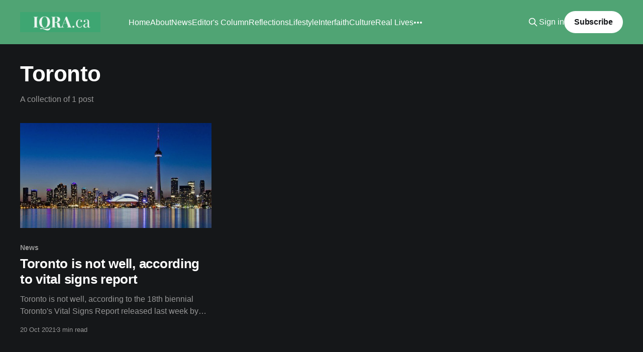

--- FILE ---
content_type: text/html; charset=utf-8
request_url: https://www.iqra.ca/tag/toronto/
body_size: 3608
content:
<!DOCTYPE html>
<html lang="en" class="dark-mode">
<head>

    <title>Toronto - Iqra.ca</title>
    <meta charset="utf-8" />
    <meta http-equiv="X-UA-Compatible" content="IE=edge" />
    <meta name="HandheldFriendly" content="True" />
    <meta name="viewport" content="width=device-width, initial-scale=1.0" />
    
    <link rel="preload" as="style" href="https://www.iqra.ca/assets/built/screen.css?v=57c4a53dca" />
    <link rel="preload" as="script" href="https://www.iqra.ca/assets/built/casper.js?v=57c4a53dca" />

    <link rel="stylesheet" type="text/css" href="https://www.iqra.ca/assets/built/screen.css?v=57c4a53dca" />

    <link rel="icon" href="https://www.iqra.ca/content/images/size/w256h256/2021/10/600px.png" type="image/png">
    <link rel="canonical" href="https://www.iqra.ca/tag/toronto/">
    <meta name="referrer" content="no-referrer-when-downgrade">
    
    <meta property="og:site_name" content="Iqra.ca">
    <meta property="og:type" content="website">
    <meta property="og:title" content="Toronto - Iqra.ca">
    <meta property="og:url" content="https://www.iqra.ca/tag/toronto/">
    <meta property="og:image" content="https://www.iqra.ca/content/images/size/w1200/2025/12/Facebook-Cover-1900x600--1-.png">
    <meta property="article:publisher" content="https://www.facebook.com/Iqradotca">
    <meta name="twitter:card" content="summary_large_image">
    <meta name="twitter:title" content="Toronto - Iqra.ca">
    <meta name="twitter:url" content="https://www.iqra.ca/tag/toronto/">
    <meta name="twitter:image" content="https://www.iqra.ca/content/images/size/w1200/2025/12/Facebook-Cover-1900x600--1-.png">
    <meta name="twitter:site" content="@Iqraca">
    <meta property="og:image:width" content="1200">
    <meta property="og:image:height" content="444">
    
    <script type="application/ld+json">
{
    "@context": "https://schema.org",
    "@type": "Series",
    "publisher": {
        "@type": "Organization",
        "name": "Iqra.ca",
        "url": "https://www.iqra.ca/",
        "logo": {
            "@type": "ImageObject",
            "url": "https://www.iqra.ca/content/images/2021/09/Copy-of-Simple-Work-LinkedIn-Banner--1-.png"
        }
    },
    "url": "https://www.iqra.ca/tag/toronto/",
    "name": "Toronto",
    "mainEntityOfPage": "https://www.iqra.ca/tag/toronto/"
}
    </script>

    <meta name="generator" content="Ghost 6.14">
    <link rel="alternate" type="application/rss+xml" title="Iqra.ca" href="https://www.iqra.ca/rss/">
    <script defer src="https://cdn.jsdelivr.net/ghost/portal@~2.57/umd/portal.min.js" data-i18n="true" data-ghost="https://www.iqra.ca/" data-key="f5ad1d31ae82a119bd14cdde43" data-api="https://iqra.ghost.io/ghost/api/content/" data-locale="en" crossorigin="anonymous"></script><style id="gh-members-styles">.gh-post-upgrade-cta-content,
.gh-post-upgrade-cta {
    display: flex;
    flex-direction: column;
    align-items: center;
    font-family: -apple-system, BlinkMacSystemFont, 'Segoe UI', Roboto, Oxygen, Ubuntu, Cantarell, 'Open Sans', 'Helvetica Neue', sans-serif;
    text-align: center;
    width: 100%;
    color: #ffffff;
    font-size: 16px;
}

.gh-post-upgrade-cta-content {
    border-radius: 8px;
    padding: 40px 4vw;
}

.gh-post-upgrade-cta h2 {
    color: #ffffff;
    font-size: 28px;
    letter-spacing: -0.2px;
    margin: 0;
    padding: 0;
}

.gh-post-upgrade-cta p {
    margin: 20px 0 0;
    padding: 0;
}

.gh-post-upgrade-cta small {
    font-size: 16px;
    letter-spacing: -0.2px;
}

.gh-post-upgrade-cta a {
    color: #ffffff;
    cursor: pointer;
    font-weight: 500;
    box-shadow: none;
    text-decoration: underline;
}

.gh-post-upgrade-cta a:hover {
    color: #ffffff;
    opacity: 0.8;
    box-shadow: none;
    text-decoration: underline;
}

.gh-post-upgrade-cta a.gh-btn {
    display: block;
    background: #ffffff;
    text-decoration: none;
    margin: 28px 0 0;
    padding: 8px 18px;
    border-radius: 4px;
    font-size: 16px;
    font-weight: 600;
}

.gh-post-upgrade-cta a.gh-btn:hover {
    opacity: 0.92;
}</style>
    <script defer src="https://cdn.jsdelivr.net/ghost/sodo-search@~1.8/umd/sodo-search.min.js" data-key="f5ad1d31ae82a119bd14cdde43" data-styles="https://cdn.jsdelivr.net/ghost/sodo-search@~1.8/umd/main.css" data-sodo-search="https://iqra.ghost.io/" data-locale="en" crossorigin="anonymous"></script>
    
    <link href="https://www.iqra.ca/webmentions/receive/" rel="webmention">
    <script defer src="/public/cards.min.js?v=57c4a53dca"></script>
    <link rel="stylesheet" type="text/css" href="/public/cards.min.css?v=57c4a53dca">
    <script defer src="/public/comment-counts.min.js?v=57c4a53dca" data-ghost-comments-counts-api="https://www.iqra.ca/members/api/comments/counts/"></script>
    <script defer src="/public/member-attribution.min.js?v=57c4a53dca"></script>
    <script defer src="/public/ghost-stats.min.js?v=57c4a53dca" data-stringify-payload="false" data-datasource="analytics_events" data-storage="localStorage" data-host="https://www.iqra.ca/.ghost/analytics/api/v1/page_hit"  tb_site_uuid="ab42dd87-d304-441a-9238-995fd7c1af98" tb_post_uuid="undefined" tb_post_type="null" tb_member_uuid="undefined" tb_member_status="undefined"></script><style>:root {--ghost-accent-color: #50a474;}</style>
    <style>
.author-list,
.author-name,
.post-card-byline-content span:first-of-type {
    display: none;
}
.post-card-byline-content {
    margin-left: 0;
}
</style>

<!-- Global site tag (gtag.js) - Google Analytics -->
<script async src="https://www.googletagmanager.com/gtag/js?id=UA-9094101-1"></script>
<script>
  window.dataLayer = window.dataLayer || [];
  function gtag(){dataLayer.push(arguments);}
  gtag('js', new Date());

  gtag('config', 'UA-9094101-1');
</script>


<script>document.documentElement.classList.add('dark-mode');</script>

</head>
<body class="tag-template tag-toronto is-head-left-logo has-cover">
<div class="viewport">

    <header id="gh-head" class="gh-head outer">
        <div class="gh-head-inner inner">
            <div class="gh-head-brand">
                <a class="gh-head-logo" href="https://www.iqra.ca">
                        <img src="https://www.iqra.ca/content/images/2021/09/Copy-of-Simple-Work-LinkedIn-Banner--1-.png" alt="Iqra.ca">
                </a>
                <button class="gh-search gh-icon-btn" aria-label="Search this site" data-ghost-search><svg xmlns="http://www.w3.org/2000/svg" fill="none" viewBox="0 0 24 24" stroke="currentColor" stroke-width="2" width="20" height="20"><path stroke-linecap="round" stroke-linejoin="round" d="M21 21l-6-6m2-5a7 7 0 11-14 0 7 7 0 0114 0z"></path></svg></button>
                <button class="gh-burger" aria-label="Main Menu"></button>
            </div>

            <nav class="gh-head-menu">
                <ul class="nav">
    <li class="nav-home"><a href="https://www.iqra.ca/">Home</a></li>
    <li class="nav-about"><a href="https://www.iqra.ca/about/">About</a></li>
    <li class="nav-news"><a href="https://www.iqra.ca/tag/news/">News</a></li>
    <li class="nav-editors-column"><a href="https://www.iqra.ca/tag/Editor/">Editor&#x27;s Column</a></li>
    <li class="nav-reflections"><a href="https://www.iqra.ca/tag/reflections/">Reflections</a></li>
    <li class="nav-lifestyle"><a href="https://www.iqra.ca/tag/lifestyle/">Lifestyle</a></li>
    <li class="nav-interfaith"><a href="https://www.iqra.ca/tag/interfaith/">Interfaith</a></li>
    <li class="nav-culture"><a href="https://www.iqra.ca/tag/culture/">Culture</a></li>
    <li class="nav-real-lives"><a href="https://www.iqra.ca/tag/real-lives/">Real Lives</a></li>
    <li class="nav-environment"><a href="https://www.iqra.ca/tag/Environment/">Environment</a></li>
</ul>

            </nav>

            <div class="gh-head-actions">
                    <button class="gh-search gh-icon-btn" aria-label="Search this site" data-ghost-search><svg xmlns="http://www.w3.org/2000/svg" fill="none" viewBox="0 0 24 24" stroke="currentColor" stroke-width="2" width="20" height="20"><path stroke-linecap="round" stroke-linejoin="round" d="M21 21l-6-6m2-5a7 7 0 11-14 0 7 7 0 0114 0z"></path></svg></button>
                    <div class="gh-head-members">
                                <a class="gh-head-link" href="#/portal/signin" data-portal="signin">Sign in</a>
                                <a class="gh-head-button" href="#/portal/signup" data-portal="signup">Subscribe</a>
                    </div>
            </div>
        </div>
    </header>

    <div class="site-content">
        
<main id="site-main" class="site-main outer">
<div class="inner posts">
    <div class="post-feed">

        <section class="post-card post-card-large">


            <div class="post-card-content">
            <div class="post-card-content-link">
                <header class="post-card-header">
                    <h2 class="post-card-title">Toronto</h2>
                </header>
                <div class="post-card-excerpt">
                        A collection of 1 post
                </div>
            </div>
            </div>

        </section>

            
<article class="post-card post tag-news tag-iqra-ca tag-toronto">

    <a class="post-card-image-link" href="/2021/toronto-is-not-well-according-to-vital-signs-report/">

        <img class="post-card-image"
            srcset="/content/images/size/w300/2021/10/Toronto.jpeg 300w,
                    /content/images/size/w600/2021/10/Toronto.jpeg 600w,
                    /content/images/size/w1000/2021/10/Toronto.jpeg 1000w,
                    /content/images/size/w2000/2021/10/Toronto.jpeg 2000w"
            sizes="(max-width: 1000px) 400px, 800px"
            src="/content/images/size/w600/2021/10/Toronto.jpeg"
            alt="Toronto is not well, according to vital signs report"
            loading="lazy"
        />


    </a>

    <div class="post-card-content">

        <a class="post-card-content-link" href="/2021/toronto-is-not-well-according-to-vital-signs-report/">
            <header class="post-card-header">
                <div class="post-card-tags">
                        <span class="post-card-primary-tag">News</span>
                </div>
                <h2 class="post-card-title">
                    Toronto is not well, according to vital signs report
                </h2>
            </header>
                <div class="post-card-excerpt">Toronto is not well, according to the 18th biennial Toronto&#39;s Vital Signs Report 
released last week by Toronto Foundation and which examines 10 standing issues
that measure the quality of life in Toronto and honing in on new precarity
indicators.

&quot;Toronto is not well and we all</div>
        </a>

        <footer class="post-card-meta">
            <time class="post-card-meta-date" datetime="2021-10-20">20 Oct 2021</time>
                <span class="post-card-meta-length">3 min read</span>
                <script
    data-ghost-comment-count="6170b0adc1203b0048d93955"
    data-ghost-comment-count-empty=""
    data-ghost-comment-count-singular="comment"
    data-ghost-comment-count-plural="comments"
    data-ghost-comment-count-tag="span"
    data-ghost-comment-count-class-name=""
    data-ghost-comment-count-autowrap="true"
>
</script>
        </footer>

    </div>

</article>

    </div>

    <nav class="pagination">
    <span class="page-number">Page 1 of 1</span>
</nav>

    
</div>
</main>

    </div>

    <footer class="site-footer outer">
        <div class="inner">
            <section class="copyright"><a href="https://www.iqra.ca">Iqra.ca</a> &copy; 2026</section>
            <nav class="site-footer-nav">
                <ul class="nav">
    <li class="nav-contact"><a href="https://www.iqra.ca/ghost/#/editor/page/60b81e98e069a3003b746460">Contact</a></li>
</ul>

            </nav>
            <div class="gh-powered-by"><a href="https://ghost.org/" target="_blank" rel="noopener">Powered by Ghost</a></div>
        </div>
    </footer>

</div>


<script
    src="https://code.jquery.com/jquery-3.5.1.min.js"
    integrity="sha256-9/aliU8dGd2tb6OSsuzixeV4y/faTqgFtohetphbbj0="
    crossorigin="anonymous">
</script>
<script src="https://www.iqra.ca/assets/built/casper.js?v=57c4a53dca"></script>
<script>
$(document).ready(function () {
    // Mobile Menu Trigger
    $('.gh-burger').click(function () {
        $('body').toggleClass('gh-head-open');
    });
    // FitVids - Makes video embeds responsive
    $(".gh-content").fitVids();
});
</script>



</body>
</html>
